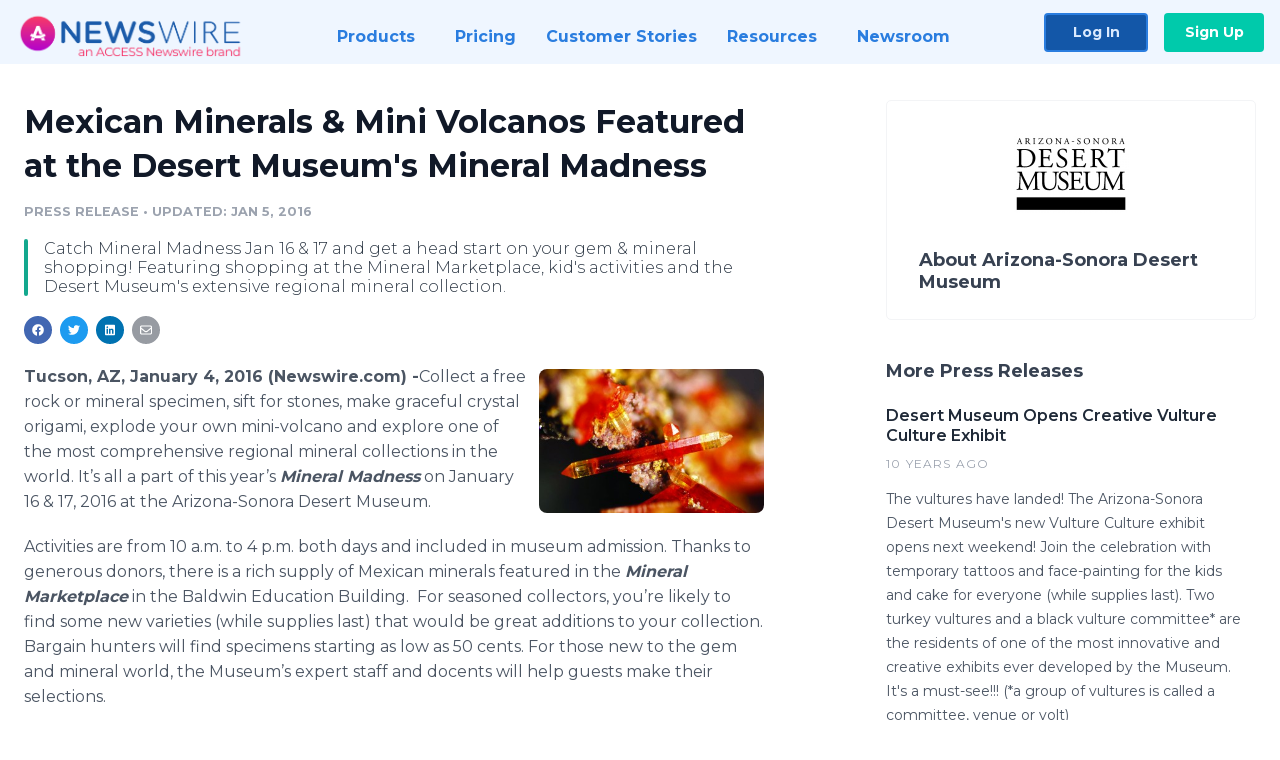

--- FILE ---
content_type: text/html; charset=utf-8
request_url: https://www.newswire.com/news/mexican-minerals-mini-volcanos-featured-at-the-desert-museums-mineral-7211342
body_size: 11244
content:

<!DOCTYPE html>
<html lang="en" class="newswire website bs4
                ">
<head>

    <meta name="csrf-token" content="WH2VN5LIlFyo6Zill7sUdHVSiZF0sasotnoTOnE9" />
    <meta charset="utf-8" />
    <meta name="viewport" content="width=device-width, initial-scale=1" />
    <base href="https://www.newswire.com/" />

    
    <title>
                                    Mexican Minerals &amp; Mini Volcanos Featured at the Desert Museum&#039;s Mineral Madness |
                                    Newswire
            </title>

    
    
    
            <link rel="canonical" href="https://www.newswire.com/news/mexican-minerals-mini-volcanos-featured-at-the-desert-museums-mineral-7211342" />
        <meta name="twitter:card" content="summary_large_image" />
    <meta name="twitter:title" content="Mexican Minerals &amp; Mini Volcanos Featured at the Desert Museum&#039;s Mineral Madness" />
    <meta name="twitter:description" content="Catch Mineral Madness Jan 16 & 17 and get a head start on your gem & mineral shopping! Featuring shopping at the Mineral Marketplace, kid's activities and the Desert Museum's extensive regional mineral collection. 
" />

    <meta property="og:url" content="https://www.newswire.com/news/mexican-minerals-mini-volcanos-featured-at-the-desert-museums-mineral-7211342" />
    <meta property="og:title" content="Mexican Minerals &amp; Mini Volcanos Featured at the Desert Museum&#039;s Mineral Madness" />
    <meta property="og:description" content="Catch Mineral Madness Jan 16 & 17 and get a head start on your gem & mineral shopping! Featuring shopping at the Mineral Marketplace, kid's activities and the Desert Museum's extensive regional mineral collection. 
" />
    <meta property="fb:app_id" content="586234651427775" />

    
    
                            <meta name="twitter:image" content="https://cdn.nwe.io/files/x/00/05/9235e664082eb298535593255ecc.jpg" />
        <meta property="og:image" content="https://cdn.nwe.io/files/x/00/05/9235e664082eb298535593255ecc.jpg" />
        <meta property="og:image:width" content="1695" />
        <meta property="og:image:height" content="1091" />
    
    <meta name="description" content="Catch Mineral Madness Jan 16 & 17 and get a head start on your gem & mineral shopping! Featuring shopping at the Mineral Marketplace, kid's activities and the Desert Museum's extensive regional mineral collection. 
" />
    <meta name="keywords" content="children, education, family, fun, minerals, tucson gem &amp; mineral show" />


    <link rel="preconnect" href="https://fonts.googleapis.com"> 
<link rel="preconnect" href="https://fonts.gstatic.com" crossorigin> 
<link rel="stylesheet" href="//fonts.googleapis.com/css?family=Open+Sans:300,400,600,700,800,300italic,400italic,600italic,700italic" />
<link rel="stylesheet" href="//fonts.googleapis.com/css?family=Montserrat:300,400,500,600,700" />

    
    <link rel="stylesheet" href="https://cdn.nwe.io/assets/loader/1e5077fc26cc0d831be279a19a67f0355e65f37b563910d2eb9b3330d6323789.css">

    <!--[if lt IE 9]><script src="https://cdn.nwe.io/assets/loader/8b573b860cec1ce2b310a7f2ab1c405ce8f0ba7faea920a11c29a77ca0b419cd.js" class="js-loader"></script>
<![endif]-->
    <!--[if IE]><meta http-equiv="X-UA-Compatible" content="IE=edge,chrome=1" /><![endif]-->

    <script>

window._defer_callback_jQuery = [];
window._defer_callback = [];

window.$ = function(callback) {
	if (typeof callback === 'function')
		_defer_callback_jQuery.push(callback);
};

window.defer = function(callback) {
	if (typeof callback === 'function')
		_defer_callback.push(callback);
};

// replacement for $(window).on('load', ...);
// that handles the case where window is already loaded
window.deferUntilComplete = function(callback) {
	if (document.readyState !== 'complete')
		return window.addEventListener('load', callback);
	return callback();
};

</script>

    <link href="https://cdn.nwe.io/assets/im/favicon.ico?0587e58ba" type="image/x-icon" rel="shortcut icon" />
    <link href="https://cdn.nwe.io/assets/im/favicon.ico?0587e58ba" type="image/x-icon" rel="icon" />

    <!-- Google Tag Manager -->
<!-- Start GTM Dependency -->
<script>
// Initialize backend session from FullStory session url
window['_fs_ready'] = () => {
    const sessionUrl = FS.getCurrentSessionURL();
    const savedSession = "";

    if (sessionUrl && sessionUrl !== savedSession) {
        const formData = new FormData();
        formData.append('url', sessionUrl);
        fetch("https:\/\/www.newswire.com\/api\/session\/fullstory", {
            method: 'POST',
            body: formData,
            headers: {Accept: 'application/json'}
        })
        .catch(() => {
            console.warn('Fullstory session error.');
        })
    }
};

</script>
<!-- End GTM Dependency -->
<!-- Google Tag Manager Datalayer-->
<script type="application/javascript">
window.dataLayer = window.dataLayer || [];

dataLayer.push({
    'isUserOnline': false,
    'isAdminOnline': false,
    'isUserPanel': false,
    'brandName': "Newswire",
    'isFullStoryEnabled': false,
    'isCollab': false,
    'isMediaRoom': false,
    'isSalesGeneration': false,
    'isNewswirePlatform': true,
    })
</script>
<!-- Google Tag Manager Datalayer-->

<script>(function(w,d,s,l,i){w[l]=w[l]||[];w[l].push({'gtm.start':
new Date().getTime(),event:'gtm.js'});var f=d.getElementsByTagName(s)[0],
j=d.createElement(s),dl=l!='dataLayer'?'&l='+l:'';j.async=true;j.src=
'https://www.googletagmanager.com/gtm.js?id='+i+dl;f.parentNode.insertBefore(j,f);
})(window,document,'script','dataLayer', "GTM-TKKB8JX");</script>
<!-- End Google Tag Manager -->
    <meta name="google-site-verification" content="q8ryY6fz2fhB9rFoyyhK0b6aq7qYS99CRThypWPaZOA" />

        <link rel="canonical" href="https://www.newswire.com/view/content/mexican-minerals-mini-volcanos-featured-at-the-desert-museums-mineral-7211342" />
    
    <script>

    CKEDITOR_BASEPATH  = "https:\/\/cdn.nwe.io\/assets\/lib\/ckeditor\/";
    NR_USER_ID         = null;
    RELATIVE_URI       = "view\/content\/mexican-minerals-mini-volcanos-featured-at-the-desert-museums-mineral-7211342";
    ASSETS_VERSION     = "0587e58ba";
    IS_DEVELOPMENT     = false;
    IS_PRODUCTION      = true;
    ASSETS_BASE        = "https:\/\/cdn.nwe.io\/assets\/";

    </script>

    
</head>
<body class="relative">
    <!-- Google Tag Manager (noscript) -->
<noscript><iframe src="https://www.googletagmanager.com/ns.html?id=GTM-TKKB8JX"
height="0" width="0" style="display:none;visibility:hidden"></iframe></noscript>
<!-- End Google Tag Manager (noscript) -->
    
    <!--[if lt IE 8]><p class="chromeframe">You are using an <strong>outdated</strong> browser.
    Please <a href="http://browsehappy.com/">upgrade your browser</a> or
    <a href="http://www.google.com/chromeframe/?redirect=true">activate Google Chrome Frame</a>
    to improve your experience.</p><![endif]-->

    <div id="fb-root"></div>
<!-- Start Navigation -->
<div class="nw-navigation-section " data-state="close">
    <link rel="stylesheet" href="https://cdn.nwe.io/assets_v3/css/components/navigation.css?id=0b9eb035dcdc3edca30889d785bedfcf" />
    <header class="nw-navigation">
        <nav class="nw-navigation__nav" aria-label="Main">
            <a class="nw-navigation__brand" href="/">
                <!-- Desktop logo (hidden on mobile) -->
                <img class="nw-navigation__brand-logo--desktop" width="969" height="194" src="https://cdn.nwe.io/assets/im/website_alt/newswire_ANW_logo.png?v=4fa7a5154" alt="Newswire">
                <!-- Mobile logo (hidden on desktop) -->
                <img class="nw-navigation__brand-logo--mobile" width="120" height="24" src="https://cdn.nwe.io/assets/im/website_alt/logo.svg?v=4fa7a5154" alt="Newswire">
            </a>
            <a role="button" aria-label="navigation toggle" tabindex="0" class="nw-navigation__toggle-wrapper">
                <span class="nw-navigation__toggle"></span>
            </a>
            <menu class="nw-navigation__menu">
                <li data-active-listen class="nw-navigation__item parent" data-state="close">
                    <span class="nw-navigation__item-text">
                        <span class="nw-navigation__item-text-title">Products<span class="fal fa-angle-down"></span>
                        </span>
                    </span>
                    <menu class="nw-navigation__subitems">
                        <li class="nw-navigation__subitem">
                            <a class="nw-navigation__subitem-text nw-navigation__icon nw-navigation__icon--pr-distro"
                                href="https://www.newswire.com/press-release-distribution">
                                Press Release Distribution
                            </a>
                        </li>
                        <li class="nw-navigation__subitem">
                            <a class="nw-navigation__subitem-text nw-navigation__icon nw-navigation__icon--puzzle"
                                href="https://www.newswire.com/press-release-optimizer">
                                Press Release Optimizer
                            </a>
                        </li>
                        <li class="nw-navigation__subitem">
                            <a class="nw-navigation__subitem-text nw-navigation__icon nw-navigation__icon--media-suite"
                                href="https://www.newswire.com/media-suite">
                                Media Suite
                            </a>
                        </li>
                        <li class="nw-navigation__subitem">
                            <a class="nw-navigation__subitem-text nw-navigation__icon nw-navigation__icon--media-db"
                                href="https://www.newswire.com/media-database">
                                Media Database
                            </a>
                        </li>
                        <li class="nw-navigation__subitem">
                            <a class="nw-navigation__subitem-text nw-navigation__icon nw-navigation__icon--media-pitching"
                                href="https://www.newswire.com/media-pitching">
                                Media Pitching
                            </a>
                        </li>
                        <li class="nw-navigation__subitem">
                            <a class="nw-navigation__subitem-text nw-navigation__icon nw-navigation__icon--media-monitoring"
                                href="https://www.newswire.com/media-monitoring">
                                Media Monitoring
                            </a>
                        </li>
                        <li class="nw-navigation__subitem">
                            <a class="nw-navigation__subitem-text nw-navigation__icon nw-navigation__icon--analytics"
                                href="https://www.newswire.com/analytics">
                                Analytics
                            </a>
                        </li>
                        <li class="nw-navigation__subitem">
                            <a class="nw-navigation__subitem-text nw-navigation__icon nw-navigation__icon--newsrooms"
                                href="https://www.newswire.com/media-room">
                                Media Room
                            </a>
                        </li>
                    </menu>
                </li>

                <li data-active-listen class="nw-navigation__item">
                    <a class="nw-navigation__item-text" href="https://www.newswire.com/pricing">
                    <span class="nw-navigation__item-text-title">Pricing</span></a>
                </li>

                <li data-active-listen class="nw-navigation__item">
                    <a class="nw-navigation__item-text" href="https://www.newswire.com/customer-success-stories">
                    <span class="nw-navigation__item-text-title">Customer Stories</span></a>
                </li>

                <li data-active-listen class="nw-navigation__item parent" data-state="close">
                    <span class="nw-navigation__item-text">
                        <span class="nw-navigation__item-text-title">Resources<span class="fal fa-angle-down"></span></span>
                    </span>
                    <menu class="nw-navigation__subitems">
                        <li class="nw-navigation__subitem">
                            <a class="nw-navigation__subitem-text nw-navigation__icon nw-navigation__icon--education"
                                href="https://www.newswire.com/resources">
                                Education
                            </a>
                        </li>
                        <li class="nw-navigation__subitem">
                            <a class="nw-navigation__subitem-text nw-navigation__icon nw-navigation__icon--blog"
                                href="https://www.newswire.com/blog">
                                Blog
                            </a>
                        </li>
                        <li class="nw-navigation__subitem">
                            <a class="nw-navigation__subitem-text nw-navigation__icon nw-navigation__icon--planner"
                                href="https://www.newswire.com/planner/intro">
                                PR & Earned Media Planner
                            </a>
                        </li>
                        <li class="nw-navigation__subitem">
                            <a class="nw-navigation__subitem-text nw-navigation__icon nw-navigation__icon--journalists"
                                href="https://www.newswire.com/journalists">
                                For Journalists
                            </a>
                        </li>
                        <li class="nw-navigation__subitem">
                            <a class="nw-navigation__subitem-text nw-navigation__icon nw-navigation__icon--feed"
                                href="https://www.newswire.com/feeds">
                                RSS Feeds
                            </a>
                        </li>
                        <li class="nw-navigation__subitem">
                            <a class="nw-navigation__subitem-text nw-navigation__icon nw-navigation__icon--support"
                                href="mailto:support@newswire.com">
                                Support
                            </a>
                        </li>
                    </menu>
                </li>

                <li data-active-listen class="nw-navigation__item">
                    <a class="nw-navigation__item-text" href="https://www.newswire.com/newsroom">
                    <span class="nw-navigation__item-text-title">Newsroom</span></a>
                </li>

                <li class="nw-navigation__item buttons">
                    <a class="nw-navigation__item-text login" href="https://app.accessnewswire.com/login/newswire">Log In</a>
                    <a class="nw-navigation__item-text signup" href="https://app.accessnewswire.com/login/newswire">Sign Up</a>
                </li>
            </menu>
        </nav>
    </header>

    
    <script type="application/javascript">
        (() => {

            // setTimeout to remove from current blocking stack to allow content/scripts to load prior
            setTimeout(() => {
                initNavActiveFunctionality();
                initNavToggleFunctionality();
            });

            /**
             * Active menu item based on the url and toggle submenu
             *
             * @return  void
             */
            function initNavActiveFunctionality() {
                const pageUrl = window.location.href;
                Array.from(document.querySelectorAll('[data-active-listen]')).forEach(element => {
                    handleActiveElement(element, pageUrl);
                });
            }

            /**
             * Active sandwich icon and submenu click functionality
             *
             * @return  void
             */
            function initNavToggleFunctionality() {
                // Responsive sandwich icon click functionality
                setToggleState('.nw-navigation__toggle-wrapper', '.nw-navigation-section');
                // Responsive submenu click functionality
                setToggleState('.nw-navigation__item.parent');
            }

            /**
             * Set the element class to is-active if it contains one or more link to the current page
             *
             * @param  {HTMLElement} element The element holding possible links
             * @param  {string} pageUrl The page url string
             * @return  void
             */
            function handleActiveElement(element, pageUrl) {
                let isActive;
                for (const link of [...element.querySelectorAll('a')]) {
                    isActive = false;
                    if (!link.href) {
                        console.error('There should be at least one valid link under elements with data-active-listen attribute');
                        return;
                    }
                    // Newsroom submenu edge cases
                    if (element.className.includes('nw-subnavigation__item')
                        && link.pathname === '/newsroom'
                        && /\/newsroom\/./.test(pageUrl)
                        && !pageUrl.includes('/newsroom/page')) {

                        continue;
                    }

                    // All other links
                    if (pageUrl.includes(link.href)
                        && !pageUrl.includes(`${link.href}-`)
                        && !pageUrl.includes(`${link.href}_`)) {

                        isActive = true;
                        link.classList.add('is-active');
                        break;
                    }
                }

                if (isActive) {
                    element.classList.add('is-active');
                }
            }


            /**
             * Toggle open|close states
             *
             * @param  {string} clickElement The element watching for the event
             * @param  {string|null} stateElement The element holding the state, null when state and event element are the same
             * @return  void
             */
            function setToggleState(clickElementSelector, stateElementSelector = null) {
                const stateElements = [];
                for (const clickElement of [...document.querySelectorAll(clickElementSelector)]) {
                    const stateElement = stateElementSelector ? document.querySelector(stateElementSelector) : clickElement;
                    if (!stateElement) {
                        return;
                    }
                    stateElements.push(stateElement);
                    clickElement.addEventListener('mousedown', () => {
                        stateElements.forEach(element => {
                            if (element && element !== stateElement) {
                                element.dataset.state = 'close';
                            }
                        });
                        stateElement.dataset.state = stateElement.dataset.state === 'open' ? 'close' : 'open';
                    });
                }
            }

        })();
    </script>
</div>
<!-- End Navigation -->
<div class="main-content">

        
    <section class="content-view">

        <div id="cv-container" class="content-type-pr">
                <main role="main">
    <section class="pr-section ">
        <div class="pr-body-wrapper">
            <article class="pr-body">
                <div id="feedback">
</div>
                
                                    <a class="back-to-newsroom" style="display:none" href="https://arizonasonoradesertmuseum.newswire.com/">
                        <svg xmlns="http://www.w3.org/2000/svg" fill="none" width="35" viewBox="0 0 24 24" stroke-width="1.5" stroke="currentColor" class="w-6 h-6">
                            <path stroke-linecap="round" stroke-linejoin="round" d="M6.75 15.75L3 12m0 0l3.75-3.75M3 12h18" />
                        </svg>
                        Back to Media Room
                    </a>
                    <script type="text/javascript">
                    $(function() {
                        const newsroomHostname = "arizonasonoradesertmuseum.newswire.com";
                        if (document.referrer) {
                            const parser = document.createElement('a');
                            parser.href = document.referrer;
                            if (parser.hostname === newsroomHostname) {
                                $('.back-to-newsroom').fadeIn();
                            }
                        }
                    });
                    </script>
                
                <h1 class="article-header">Mexican Minerals &amp; Mini Volcanos Featured at the Desert Museum&#039;s Mineral Madness</h1>

                <div class="article-info">
        <span class="ai-category">Press Release</span>
    <span class="dash">•</span>
        <span class="ai-date">
                                    <span class="status-true">
                                    updated: Jan 5, 2016                            </span>
            </span>
</div>
                                    <section class="content-summary">
                        Catch Mineral Madness Jan 16 &amp; 17 and get a head start on your gem &amp; mineral shopping! Featuring shopping at the Mineral Marketplace, kid's activities and the Desert Museum's extensive regional mineral collection. 
                    </section>
                
                <link rel="stylesheet" href="https://cdn.nwe.io/assets_v3/css/components/content-share.css?id=b7b38a2f11903377764d63cfacf2a9e6" />
<nav class="content-share">
    <ul class="content-share__list ">
            <li class="content-share__list-item content-share__list-item--facebook"
            onclick="window.open(&#039;https://www.facebook.com/share.php?u=https://www.newswire.com/news/mexican-minerals-mini-volcanos-featured-at-the-desert-museums-mineral-7211342&#039;, &#039;_blank&#039;, &#039;toolbar=0,status=0,width=626,height=436&#039;)">
            <a target="_blank"
                title="Share with facebook"
                href=" #"
                aria-label="Share: facebook">
            </a>
        </li>
            <li class="content-share__list-item content-share__list-item--twitter"
            onclick="window.open(&#039;https://twitter.com/intent/tweet?text=Mexican%20Minerals%20%26%20Mini%20Volcanos%20Featured%20at%20the%20Desert%20Museum%27s%20Mineral%20Madness+https://www.newswire.com/news/mexican-minerals-mini-volcanos-featured-at-the-desert-museums-mineral-7211342&#039;, &#039;_blank&#039;, &#039;toolbar=0,status=0,width=626,height=436&#039;)">
            <a target="_blank"
                title="Share with twitter"
                href=" #"
                aria-label="Share: twitter">
            </a>
        </li>
            <li class="content-share__list-item content-share__list-item--linkedin"
            onclick="window.open(&#039;https://www.linkedin.com/sharing/share-offsite/?url=https://www.newswire.com/news/mexican-minerals-mini-volcanos-featured-at-the-desert-museums-mineral-7211342&#039;, &#039;_blank&#039;, &#039;toolbar=0,status=0,width=626,height=436&#039;)">
            <a target="_blank"
                title="Share with linkedin"
                href=" #"
                aria-label="Share: linkedin">
            </a>
        </li>
            <li class="content-share__list-item content-share__list-item--email"
            onclick="">
            <a target="_blank"
                title="Share with email"
                href=" mailto:?subject=Mexican%20Minerals%20%26%20Mini%20Volcanos%20Featured%20at%20the%20Desert%20Museum%27s%20Mineral%20Madness&amp;body=https://www.newswire.com/news/mexican-minerals-mini-volcanos-featured-at-the-desert-museums-mineral-7211342"
                aria-label="Share: email">
            </a>
        </li>
        </ul>
</nav>

                                    
                                        <a href="https://cdn.nwe.io/files/x/00/05/9235e664082eb298535593255ecc.jpg"
                        class="use-lightbox feature-media feature-media--thumbnail"
                        data-alt=""
                        data-caption=""
                        content="https://cdn.nwe.io/files/x/00/05/9235e664082eb298535593255ecc.jpg"
                        title="">

                        <img src="https://cdn.nwe.io/files/x/74/d9/e97ed1bd0d7cca12972763676973.jpg"
                            alt=""
                            class="feature-media__img"
                            width="360"
                            height="231"/>
                    </a>
                                    
                <div class="pr-html">
                    <p>    <strong class="date-line">
        Tucson, AZ, January 4, 2016 (Newswire.com)
        -
    </strong><span class="nanospell-typo">​​​​Collect</span> a free rock or mineral specimen, sift for stones, make graceful crystal origami, explode your own mini-volcano and explore one of the most comprehensive regional mineral collections in the world. It’s all a part of this year’s <strong><em>Mineral Madness</em></strong> on January 16 &amp; 17, 2016 at the Arizona-Sonora Desert Museum.</p>
<p>Activities are from 10 a.m. to 4 p.m. both days and included in museum admission. Thanks to generous donors, there is a rich supply of Mexican minerals featured in the <strong><em>Mineral Marketplace</em></strong> in the Baldwin Education Building.&nbsp; For seasoned collectors, you’re likely to find some new varieties (while supplies last) that would be great additions to your collection. Bargain hunters will find specimens starting as low as 50 cents. For those new to the gem and mineral world, the Museum’s expert staff and docents will help guests make their selections.&nbsp;</p><html>
  <body>    <blockquote>
        <p>"The very foundation of the Sonoran Desert is its geology. Whether it's from a large scale such as the mountains or the minutest micronutrient in the soil, the setting for everything that has ever lived here is the region's geology."</p>
        <p><cite>Debra Colodner, Director of Conservation Education &amp; Science</cite></p>
    </blockquote><script defer src="https://static.cloudflareinsights.com/beacon.min.js/vcd15cbe7772f49c399c6a5babf22c1241717689176015" integrity="sha512-ZpsOmlRQV6y907TI0dKBHq9Md29nnaEIPlkf84rnaERnq6zvWvPUqr2ft8M1aS28oN72PdrCzSjY4U6VaAw1EQ==" data-cf-beacon='{"version":"2024.11.0","token":"419f6f5ae088449e83cf87dc2c013fca","server_timing":{"name":{"cfCacheStatus":true,"cfEdge":true,"cfExtPri":true,"cfL4":true,"cfOrigin":true,"cfSpeedBrain":true},"location_startswith":null}}' crossorigin="anonymous"></script>
</body>
</html>
<p>“The very foundation of the <span class="nanospell-typo">Sonoran</span> Desert is its geology. Whether it’s from a large scale such as the mountains or the minutest <span class="nanospell-typo">micronutrient</span> in the soil, the setting for everything that has ever lived here is the region’s geology,” says Debra <span class="nanospell-typo">Colodner</span>, the Museum’s Director of Conservation Education &amp; Science. “Copper wires carry electricity, but copper also transports oxygen in the blood of tarantulas and other spiders. Humans and other vertebrates need iron in their diets for the same reason.”</p>
<p>Also new this year are activities hosted by the University of Arizona’s Society of Earth Science Students. Using different sized sieves, kids can dig through sand and dirt to collect and sort minerals and gemstones just like a geologist in the field. With a softly erupting dry ice volcano model in the background, UA students will help kids learn about the basics of the rock cycle and the inner workings of volcanoes while setting off their own miniature volcano.&nbsp;</p>
<p>Also new this year are activities hosted by the University of Arizona’s Society of Earth Science Students. Using different sized sieves, kids can dig through sand and dirt to collect and sort minerals and gemstones just like a geologist in the field. With a softly erupting dry ice volcano model in the background, UA students will help kids learn about the basics of the rock cycle and the inner workings of volcanoes while setting off their own miniature volcano.</p>
<p>At each family activity station on the museum grounds, children can collect a free rock or mineral specimen in their own egg-carton collection box (if you don’t have a carton, the Museum has some available). The Museum’s Art Institute will help guests make graceful “crystal origami” in the Ironwood Gallery.</p>
<p>While at the Museum, don’t miss the Earth Sciences Center cave housing one of the world’s most comprehensive regional mineral collections. The stunning colors and sparkling regional gems are in contrast to a moon rock on loan from NASA!</p>
<p>For more information, check the website at <a href="https://stats.nwe.io/x/html?final=aHR0cDovL3d3dy5kZXNlcnRtdXNldW0ub3JnL3Zpc2l0L21pbmVyYWxtYWQucGhw&amp;sig=Nn60QnW4vkYRanic2elACgV03AjQWHUjLEzyDkE4r-MBIt4ZO5X71IxZeaKni66fYUHFV7lwIY21hcHVTuuysQ&amp;hit%2Csum=WyIzM3U1YnAiLCIzM3U1YnEiLCIzM3U1YnIiXQ" rel="nofollow" target="_blank">http://www.desertmuseum.org/visit/mineralmad.php</a>.</p>
<p><em>Focused on the preservation of the <span class="nanospell-typo">Sonoran</span> Desert, the Arizona-Sonora Desert Museum will turn your idea of a museum inside out. Nestled on 98-acres in the <span class="nanospell-typo">Sonoran</span> Desert west of Tucson, a two mile walking trail features 230 native animal species, botanical gardens, an art gallery, an aquarium, educational activities, one of the world’s most comprehensive regional mineral collections and more. Ongoing conservation and research programs enhance everything we do. Open every day 8:30 a.m. to 5 p.m. at 2021 N. Kinney Rd., Tucson AZ 85743 U.S.A. · 520.883.2702 · Plan your visit at www.desertmuseum.org.</em></p>

                    <!-- DEPRECATED. We have now removed most scraped content -->
                    
                    
                                                                <h4 class="feature-text">Related Media</h4>
                        <div class="pr-media">
                            
                                                            <section class="pr-media__images">
                                                                    <a href="https://cdn.nwe.io/files/x/00/05/9235e664082eb298535593255ecc.jpg"
                                        target="_blank"
                                        class="use-lightbox pr-media__images-link"
                                        data-alt=""
                                        data-caption=""
                                        title="">

                                        <img src="https://cdn.nwe.io/files/x/7f/ff/5db2b74175d37f388a01a63a6762.jpg"
                                            width="320"
                                            height="220"
                                            alt="" />
                                    </a>
                                                                    <a href="https://cdn.nwe.io/files/x/21/90/9994fac328bc57f234238e9b92e9.png"
                                        target="_blank"
                                        class="use-lightbox pr-media__images-link"
                                        data-alt=""
                                        data-caption=""
                                        title="">

                                        <img src="https://cdn.nwe.io/files/x/71/5d/0b288ea2610c602acfaec77404c2.jpg"
                                            width="320"
                                            height="220"
                                            alt="" />
                                    </a>
                                                                    <a href="https://cdn.nwe.io/files/x/ce/d8/57b5d69d4b48f5b48f911c6f12e4.png"
                                        target="_blank"
                                        class="use-lightbox pr-media__images-link"
                                        data-alt=""
                                        data-caption=""
                                        title="">

                                        <img src="https://cdn.nwe.io/files/x/31/8a/2696f7acaaeaa7a54b1d84a3a920.jpg"
                                            width="320"
                                            height="220"
                                            alt="" />
                                    </a>
                                                                </section>
                                                    </div>
                                    </div>

                                                    <div class="pr-subsection">
                        <h4 class="feature-text">Tags</h4>
                        <ul class="tag-list">
                                                    <li class="tag-list__item">
                                <a href="newsroom/tag/children" target="_blank" >children</a>
                            </li>
                                                    <li class="tag-list__item">
                                <a href="newsroom/tag/education" target="_blank" >education</a>
                            </li>
                                                    <li class="tag-list__item">
                                <a href="newsroom/tag/family" target="_blank" >family</a>
                            </li>
                                                    <li class="tag-list__item">
                                <a href="newsroom/tag/fun" target="_blank" >fun</a>
                            </li>
                                                    <li class="tag-list__item">
                                <a href="newsroom/tag/minerals" target="_blank" >minerals</a>
                            </li>
                                                    <li class="tag-list__item">
                                <a href="newsroom/tag/tucson-gem-mineral-show" target="_blank" >tucson gem &amp; mineral show</a>
                            </li>
                                                </ul>
                    </div>
                
                                                    <div class="pr-subsection">
                        <link rel="stylesheet" href="https://cdn.nwe.io/assets_v3/css/components/related-files.css?id=db883b7f8f0e28fe5abfc22014924a1c" />
<h5 class="related-files__heading">Related Files</h5>
<ul class="related-files">
    <li class="related-files__item">
        <a class="related-files__link"
            href="https://cdn.nwe.io/files/x/3e/f8/5989460fafe98f75beaabebc0614.pdf"
            target="_blank"
            rel="noopener noreferrer">
            <i class="related-files__icon related-files__icon--pdf"></i> Release Photos and credits
        </a>
    </li>
</ul>
                                            </div>
                            </article>
        </div>

        <div class="pr-sidebar-wrapper">
            <div class="pr-sidebar">
                                    
                                        <a target="_blank" class="use-lightbox pr-logo-link" href="https://cdn.nwe.io/files/x/11/78/de29ca617fbf5d01ea3321e9b034.jpg">
                        <img alt="Arizona-Sonora Desert Museum"
                            src="https://cdn.nwe.io/files/x/1d/5d/c6fec157fd308ca92ff2a282263b.png" class="pr-logo"
                            width="115"
                            height="80"/>
                    </a>
                                    
                                                            <h4 class="pr-sidebar__title">
                            About Arizona-Sonora Desert Museum                                                    </h4>
                    
                                    

                            </div>
                        <hr class="pr-subsection__hr sm-only"/>
            <h4 class="pr-sidebar__title">More Press Releases</h4>
                <link rel="stylesheet" href="https://cdn.nwe.io/assets_v3/css/components/related-prs.css?id=6740cc11aaae4a2d46abbc54b572855b" />
<ul class="related-prs">
    <li class="related-prs__item">
        <a class="related-prs__link"
            href="https://www.newswire.com/news/desert-museum-opens-creative-vulture-culture-exhibit"
            target="_blank"
            rel="noopener noreferrer">
            <h5 class="related-prs__title">Desert Museum Opens Creative Vulture Culture Exhibit</h5>
            <p class="related-prs__date">10 years ago</p>
            <p class="related-prs__summary">The vultures have landed! The Arizona-Sonora Desert Museum's new Vulture Culture exhibit opens next weekend! Join the celebration with temporary tattoos and face-painting for the kids and cake for everyone (while supplies last).
Two turkey vultures and a black vulture committee* are the residents of one of the most innovative and creative exhibits ever developed by the Museum. It's a must-see!!! (*a group of vultures is called a committee, venue or volt)</p>
        </a>
    </li>
    <li class="related-prs__item">
        <a class="related-prs__link"
            href="https://www.newswire.com/news/desert-museum-updates-popular-book"
            target="_blank"
            rel="noopener noreferrer">
            <h5 class="related-prs__title">DESERT MUSEUM UPDATES POPULAR BOOK</h5>
            <p class="related-prs__date">10 years ago</p>
            <p class="related-prs__summary">The ultimate reference for the Sonoran Desert, the second edition of the classic, A Natural History of the Sonoran Desert, is now available. This comprehensive book focuses on the Sonoran Desert's biodiversity, geology, weather, plants, and animals. New chapters include Sky Islands, Sea of Cortez, desert pollinators, and conservation issues. Available online from the ASDM Press and at the Desert Museum's gift shops next week. 


</p>
        </a>
    </li>
    <li class="related-prs__item">
        <a class="related-prs__link"
            href="https://www.newswire.com/news/native-traditions-themes-headline-four-day-event-at-the-desert"
            target="_blank"
            rel="noopener noreferrer">
            <h5 class="related-prs__title">Native Traditions &amp; Themes Headline Four-Day Event at the Desert Museum</h5>
            <p class="related-prs__date">10 years ago</p>
            <p class="related-prs__summary">The Celebration of Basketry and Native Foods Festival and Symposium offers an insider's look into the rich heritage and promising future of the native peoples of the Sonoran Desert. Partnering with Tohono O'odham Community Action (TOCA), the Arizona-Sonora Desert Museum presents an immersive experience in the time-honored techniques of basket-weaving, cooking, language, arts and performance. </p>
        </a>
    </li>
</ul>
                    </div>
    </section>
</main>

<script type="application/ld+json">
    {"@context":"https:\/\/schema.org","@type":"NewsArticle","headline":"Mexican Minerals \u0026 Mini Volcanos Featured at the Desert Museum\u0027s Mineral Madness","image":["https:\/\/cdn.nwe.io\/files\/x\/d4\/56\/480a0fc79b263b27e5fe904a6403.jpg"],"datePublished":"2016-01-05T00:44:02.000000Z","dateModified":"2016-01-05T17:50:37.000000Z","articleBody":"\n\u003Cp\u003E\u003Cspan class=\u0022nanospell-typo\u0022\u003E\u200b\u200b\u200b\u200bCollect\u003C\/span\u003E a free rock or mineral specimen, sift for stones, make graceful crystal origami, explode your own mini-volcano and explore one of the most comprehensive regional mineral collections in the world. It\u2019s all a part of this year\u2019s \u003Cstrong\u003E\u003Cem\u003EMineral Madness\u003C\/em\u003E\u003C\/strong\u003E on January 16 \u0026amp; 17, 2016 at the Arizona-Sonora Desert Museum.\u003C\/p\u003E\n\u003Cp\u003EActivities are from 10 a.m. to 4 p.m. both days and included in museum admission. Thanks to generous donors, there is a rich supply of Mexican minerals featured in the \u003Cstrong\u003E\u003Cem\u003EMineral Marketplace\u003C\/em\u003E\u003C\/strong\u003E in the Baldwin Education Building.\u00a0 For seasoned collectors, you\u2019re likely to find some new varieties (while supplies last) that would be great additions to your collection. Bargain hunters will find specimens starting as low as 50 cents. For those new to the gem and mineral world, the Museum\u2019s expert staff and docents will help guests make their selections.\u00a0\u003C\/p\u003E\n\u003Cp\u003E\u201cThe very foundation of the \u003Cspan class=\u0022nanospell-typo\u0022\u003ESonoran\u003C\/span\u003E Desert is its geology. Whether it\u2019s from a large scale such as the mountains or the minutest \u003Cspan class=\u0022nanospell-typo\u0022\u003Emicronutrient\u003C\/span\u003E in the soil, the setting for everything that has ever lived here is the region\u2019s geology,\u201d says Debra \u003Cspan class=\u0022nanospell-typo\u0022\u003EColodner\u003C\/span\u003E, the Museum\u2019s Director of Conservation Education \u0026amp; Science. \u201cCopper wires carry electricity, but copper also transports oxygen in the blood of tarantulas and other spiders. Humans and other vertebrates need iron in their diets for the same reason.\u201d\u003C\/p\u003E\n\u003Cp\u003EAlso new this year are activities hosted by the University of Arizona\u2019s Society of Earth Science Students. Using different sized sieves, kids can dig through sand and dirt to collect and sort minerals and gemstones just like a geologist in the field. With a softly erupting dry ice volcano model in the background, UA students will help kids learn about the basics of the rock cycle and the inner workings of volcanoes while setting off their own miniature volcano.\u00a0\u003C\/p\u003E\n\u003Cp\u003EAlso new this year are activities hosted by the University of Arizona\u2019s Society of Earth Science Students. Using different sized sieves, kids can dig through sand and dirt to collect and sort minerals and gemstones just like a geologist in the field. With a softly erupting dry ice volcano model in the background, UA students will help kids learn about the basics of the rock cycle and the inner workings of volcanoes while setting off their own miniature volcano.\u003C\/p\u003E\n\u003Cp\u003EAt each family activity station on the museum grounds, children can collect a free rock or mineral specimen in their own egg-carton collection box (if you don\u2019t have a carton, the Museum has some available). The Museum\u2019s Art Institute will help guests make graceful \u201ccrystal origami\u201d in the Ironwood Gallery.\u003C\/p\u003E\n\u003Cp\u003EWhile at the Museum, don\u2019t miss the Earth Sciences Center cave housing one of the world\u2019s most comprehensive regional mineral collections. The stunning colors and sparkling regional gems are in contrast to a moon rock on loan from NASA!\u003C\/p\u003E\n\u003Cp\u003EFor more information, check the website at \u003Ca href=\u0022http:\/\/www.desertmuseum.org\/visit\/mineralmad.php\u0022\u003Ehttp:\/\/www.desertmuseum.org\/visit\/mineralmad.php\u003C\/a\u003E.\u003C\/p\u003E\n\u003Cp\u003E\u003Cem\u003EFocused on the preservation of the \u003Cspan class=\u0022nanospell-typo\u0022\u003ESonoran\u003C\/span\u003E Desert, the Arizona-Sonora Desert Museum will turn your idea of a museum inside out. Nestled on 98-acres in the \u003Cspan class=\u0022nanospell-typo\u0022\u003ESonoran\u003C\/span\u003E Desert west of Tucson, a two mile walking trail features 230 native animal species, botanical gardens, an art gallery, an aquarium, educational activities, one of the world\u2019s most comprehensive regional mineral collections and more. Ongoing conservation and research programs enhance everything we do. Open every day 8:30 a.m. to 5 p.m. at 2021 N. Kinney Rd., Tucson AZ 85743 U.S.A. \u00b7 520.883.2702 \u00b7 Plan your visit at www.desertmuseum.org.\u003C\/em\u003E\u003C\/p\u003E\n","author":{"0":{"@type":"Organization","name":"Arizona-Sonora Desert Museum"},"url":"http:\/\/www.desertmuseum.org"},"publisher":{"@type":"Organization","name":"Newswire","logo":{"@type":"ImageObject","url":"https:\/\/cdn.nwe.io\/assets\/im\/website_alt\/logo.svg?v=4fa7a5154"}}}</script>

<script>

    var image = new Image();
    image.src = "https:\/\/stats.nwe.io\/x\/im?ref=WyIzMDhiYiJd&hit%2Csum=WyJxZ2ZxIiwicTdmbCIsIjMwOGJiIl0";

</script>


            </div>
        
    </section>
    
</div>        <!-- Start Footer -->
<link rel="stylesheet" href="https://cdn.nwe.io/assets_v3/css/components/footer.css?id=1d499140ec3ac8fe22ced716c28872f6" />
<footer class="nw-footer" id="nw-footer">
    <div class="nw-footer__wrapper">
        <div class="nw-footer__top">
            <div class="nw-footer__top-left">
                <img width="189" height="24" class="nw-footer__logo" src="https://cdn.nwe.io/assets/im/website_alt/logo.svg?v=4fa7a5154" alt="Newswire">
            </div>
            <div class="nw-footer__top-right">
                                    <div class="nw-footer__pr-guide-wrapper">
                        <div class="nw-footer__pr-guide">
                            <a href="/contact">
                                <button type="button" class="nw-footer__pr-guide__button">Free PR Guide</button>
                            </a>
                        </div>
                    </div>
                            </div>
        </div>
                    <div class="nw-footer__menu">
                <section class="nw-footer__menu-column">
                    <h4 class="nw-footer__menu-heading">Products</h4>
                    <menu class="nw-footer__menu-items">
                        <li><a href="https://www.newswire.com/press-release-distribution">Press Release Distribution</a></li>
                        <li><a href="https://www.newswire.com/financial-distribution">Financial Distribution</a></li>
                        <li><a href="https://www.newswire.com/media-suite">Media Suite</a></li>
                        <li><a href="https://www.newswire.com/media-database">Media Database</a></li>
                        <li><a href="https://www.newswire.com/media-pitching">Media Pitching</a></li>
                        <li><a href="https://www.newswire.com/media-monitoring">Media Monitoring</a></li>
                        <li><a href="https://www.newswire.com/analytics">Analytics</a></li>
                        <li><a href="https://www.newswire.com/media-room">Media Room</a></li>
                        <li><a href="https://www.newswire.com/customer-success">Customer Success</a></li>
                        <li><a href="https://www.newswire.com/press-release-optimizer">Press Release Optimizer</a></li>
                    </menu>
                </section>
                <section class="nw-footer__menu-column">
                    <h4 class="nw-footer__menu-heading">Company</h4>
                    <menu class="nw-footer__menu-items">
                        <li><a href="https://www.newswire.com/about">About Us</a></li>
                        <li><a href="https://www.newswire.com/blog">Blog</a></li>
                        <li><a href="https://www.newswire.com/customer-success-stories">Customer Stories</a></li>
                        <li><a href="https://mediaroom.newswire.com/">Our Media Room</a></li>
                    </menu>
                </section>
                <section class="nw-footer__menu-column">
                    <h4 class="nw-footer__menu-heading">Resources</h4>
                    <menu class="nw-footer__menu-items">
                        <li><a href="https://www.newswire.com/resources">Resource Center</a></li>
                        <li><a href="https://www.newswire.com/journalists">For Journalists</a></li>
                        <li><a href="https://www.newswire.com/newsroom">Newsroom</a></li>
                        <li><a href="https://www.newswire.com/planner">PR and Earned Media Planner</a></li>
                        <li><a href="https://www.newswire.com/feeds">RSS Feeds</a></li>
                        <li><a href="https://www.newswire.com/media-outlets">Media Outlets</a></li>
                    </menu>
                </section>
                <section class="nw-footer__menu-column">
                    <h4 class="nw-footer__menu-heading">Support</h4>
                    <menu class="nw-footer__menu-items">
                        <li><a href="https://www.newswire.com/contact">Contact Us</a></li>
                        <li><a href="mailto:support@newswire.com">Email Support</a></li>
                    </menu>
                </section>
            </div>
                <div class="nw-footer__bottom">
            <div class="nw-footer__bottom-column">
                <div class="nw-footer__bottom-copy">
                    &copy; 2005 - 2026 Newswire
                </div>
            </div>
            <div class="nw-footer__bottom-column">
                <menu class="nw-footer__bottom-social">
                    <li><a class="nw-footer__facebook" href="https://www.facebook.com/inewswire" aria-label="Facebook" rel="noopener" target="_blank"></a></li>
                    <li><a class="nw-footer__twitter" href="https://twitter.com/inewswire" aria-label="Twitter" rel="noopener" target="_blank"></a></li>
                    <li><a class="nw-footer__linkedin" href="https://www.linkedin.com/company/newswire-com" aria-label="LinkedIn" rel="noopener" target="_blank"></a></li>
                    <li><a class="nw-footer__instagram" href="https://www.instagram.com/newswirecom/" aria-label="Instagram" rel="noopener" target="_blank"></a></li>
                </menu>
            </div>
            <div class="nw-footer__bottom-column">
                <menu class="nw-footer__links nw-footer__links--bottom">
                    <li><a href="https://www.newswire.com/terms-of-service">Terms of Service</a></li>
                    <li><a href="https://www.newswire.com/privacy-policy">Privacy</a></li>
                    <li><a href="https://uptime.com/devices/services/60826/f23c95798372fa7b">Uptime</a></li>
                </menu>
            </div>
        </div>
    </div>
    <div class="nw-footer__background"></div>
</footer>
    </section>

    <script> window.$ = undefined; </script>

<script src="https://cdn.nwe.io/assets/loader/1291da06c98fc2806518ad5ccc132f1a3b2403f5b2e7bcf4cb6d9979791d24de.js" class="js-loader"></script>

<script>


if (typeof $ !== 'undefined') {

    window.$window = $(window);
    window.$document = $(document);

    window.deferUntilComplete(function() {

        var oldEventAdd = $.event.add;

        // Intercept $(window).on('load') call and
        // execute the callback immediately if the
        // window has already loaded.
        $.event.add = function( elem, types ) {

            // This misses the multiple-types case but that seems awfully rare
            if (elem === window && types === 'load' && window.document.readyState === 'complete') {
                if (typeof arguments[2] === 'function')
                    arguments[2].call(this);
            }

            return oldEventAdd.apply(this, arguments);

        };

    });
}

</script>

    <script src="https://cdn.nwe.io/assets/loader/01825c035723cc67607591c4693a4958317dd23c1980503a552ef6c803384f31.js" class="js-loader"></script>

    <!--[if lt IE 9]>
    <script src="https://cdn.nwe.io/assets/loader/01825c035723cc67607591c4693a4958317dd23c1980503a552ef6c803384f31.js" class="js-loader"></script>
    <![endif]-->

    <script>

if (window._defer_callback &&
	 window._defer_callback.length) {
	for (var i = 0; i < window._defer_callback.length; i++)
		window._defer_callback[i]();
}

window.defer = function(callback) {
	if (typeof callback === 'function')
		callback();
};

try {
	if (window._defer_callback_jQuery &&
		window._defer_callback_jQuery.length) {
		for (var i = 0; i < window._defer_callback_jQuery.length; i++)
			$(window._defer_callback_jQuery[i]);
	}
}
catch(err) { }

</script>

    <div id="eob">
            </div>
</body>
</html>
